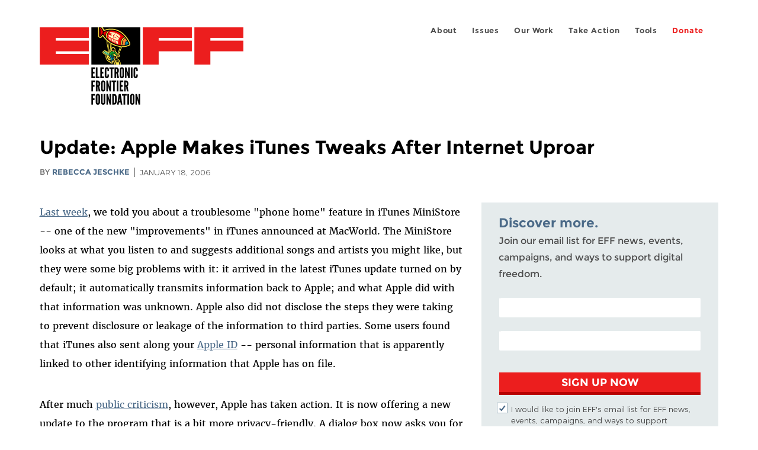

--- FILE ---
content_type: text/html; charset=utf-8
request_url: https://www.eff.org/ko/deeplinks/2006/01/update-apple-makes-itunes-tweaks-after-internet-uproar
body_size: 11632
content:
<!DOCTYPE html>
  <!--[if IEMobile 7]><html class="no-js ie iem7" lang="en" dir="ltr"><![endif]-->
  <!--[if lte IE 6]><html class="no-js ie lt-ie9 lt-ie8 lt-ie7" lang="en" dir="ltr"><![endif]-->
  <!--[if (IE 7)&(!IEMobile)]><html class="no-js ie lt-ie9 lt-ie8" lang="en" dir="ltr"><![endif]-->
  <!--[if IE 8]><html class="no-js ie lt-ie9" lang="en" dir="ltr"><![endif]-->
  <!--[if (gte IE 9)|(gt IEMobile 7)]><html class="no-js ie" lang="en" dir="ltr" prefix="fb: http://ogp.me/ns/fb# og: http://ogp.me/ns#"><![endif]-->
  <!--[if !IE]><!--><html class="no-js" lang="en" dir="ltr" prefix="fb: http://ogp.me/ns/fb# og: http://ogp.me/ns#"><!--<![endif]-->
<head>
  <meta charset="utf-8" />
<meta name="author" content="Rebecca Jeschke" />
<link href="https://www.eff.org/deeplinks/2006/01/update-apple-makes-itunes-tweaks-after-internet-uproar" rel="alternate" hreflang="en" />
<link rel="shortcut icon" href="https://www.eff.org/sites/all/themes/frontier/favicon.ico" type="image/vnd.microsoft.icon" />
<link rel="profile" href="http://www.w3.org/1999/xhtml/vocab" />
<meta name="HandheldFriendly" content="true" />
<meta name="MobileOptimized" content="width" />
<meta http-equiv="cleartype" content="on" />
<link rel="apple-touch-icon-precomposed" href="https://www.eff.org/sites/all/themes/phoenix/apple-touch-icon-precomposed-114x114.png" sizes="114x114" />
<link rel="apple-touch-icon" href="https://www.eff.org/sites/all/themes/phoenix/apple-touch-icon.png" />
<link rel="apple-touch-icon-precomposed" href="https://www.eff.org/sites/all/themes/phoenix/apple-touch-icon-precomposed.png" />
<meta name="description" content="Last week, we told you about a troublesome &quot;phone home&quot; feature in iTunes MiniStore -- one of the new &quot;improvements&quot; in iTunes announced at MacWorld. The MiniStore looks at what you listen to and suggests additional songs and artists you might like, but they were some big problems with it: it..." />
<meta name="viewport" content="width=device-width" />
<link rel="canonical" href="https://www.eff.org/deeplinks/2006/01/update-apple-makes-itunes-tweaks-after-internet-uproar" />
<meta name="generator" content="Drupal 7 (http://drupal.org)" />
<link rel="shortlink" href="https://www.eff.org/node/59409" />
<meta property="og:site_name" content="Electronic Frontier Foundation" />
<meta property="og:type" content="article" />
<meta property="og:title" content="Update: Apple Makes iTunes Tweaks After Internet Uproar" />
<meta property="og:url" content="https://www.eff.org/deeplinks/2006/01/update-apple-makes-itunes-tweaks-after-internet-uproar" />
<meta property="og:description" content="Last week, we told you about a troublesome &quot;phone home&quot; feature in iTunes MiniStore -- one of the new &quot;improvements&quot; in iTunes announced at MacWorld. The MiniStore looks at what you listen to and suggests additional songs and artists you might like, but they were some big problems with it: it..." />
<meta property="og:updated_time" content="2020-11-17T18:14:47-08:00" />
<meta property="og:image" content="https://www.eff.org/files/issues/icon-2019-privacy.png" />
<meta property="og:image:url" content="https://www.eff.org/files/issues/icon-2019-privacy.png" />
<meta property="og:image:secure_url" content="https://www.eff.org/files/issues/icon-2019-privacy.png" />
<meta property="og:image:type" content="image/png" />
<meta property="og:image:width" content="1200" />
<meta name="twitter:card" content="summary_large_image" />
<meta property="og:image:height" content="600" />
<meta name="twitter:site" content="@eff" />
<meta name="twitter:title" content="Update: Apple Makes iTunes Tweaks After Internet Uproar" />
<meta name="twitter:description" content="Last week, we told you about a troublesome &quot;phone home&quot; feature in iTunes MiniStore -- one of the new &quot;improvements&quot; in iTunes announced at MacWorld. The MiniStore looks at what you listen to and" />
<meta name="twitter:image" content="https://www.eff.org/files/issues/icon-2019-privacy.png" />
<meta name="twitter:image:width" content="1200" />
<meta name="twitter:image:height" content="600" />
<meta property="article:publisher" content="https://www.facebook.com/eff" />
<meta property="article:published_time" content="2006-01-18T11:33:44-08:00" />
<meta property="article:modified_time" content="2020-11-17T18:14:47-08:00" />
<meta itemprop="name" content="Update: Apple Makes iTunes Tweaks After Internet Uproar" />
<link rel="publisher" href="https://www.eff.org/" />
<meta itemprop="description" content="Last week, we told you about a troublesome &quot;phone home&quot; feature in iTunes MiniStore -- one of the new &quot;improvements&quot; in iTunes announced at MacWorld. The MiniStore looks at what you listen to and suggests additional songs and artists you might like, but they were some big problems with it: it..." />
<meta itemprop="image" content="https://www.eff.org/files/issues/icon-2019-privacy.png" />
  <title>Update: Apple Makes iTunes Tweaks After Internet Uproar | Electronic Frontier Foundation</title>
  <link type="text/css" rel="stylesheet" href="https://www.eff.org/files/css/css_ys5BgHL2TNyP6_lBf6AQ-QeeC9qTVIuIwGCz7AJJrJA.css" media="all" />
<link type="text/css" rel="stylesheet" href="https://www.eff.org/files/css/css_V3McJKq84FPXUFuViKaKZOcc8gTSkV2_ZXfIfELkuN4.css" media="all" />
<link type="text/css" rel="stylesheet" href="https://www.eff.org/files/css/css_kfXT8fL-c5E_QEO-LhU1d_l-l9go4nrJP9_oScaLr1Y.css" media="all" />
  <script>/**
 * @licstart The following is the entire license notice for the JavaScript
 * code in this page.
 *
 * Copyright (C) 2026  Electronic Frontier Foundation.
 *
 * The JavaScript code in this page is free software: you can redistribute
 * it and/or modify it under the terms of the GNU General Public License
 * (GNU GPL) as published by the Free Software Foundation, either version 3
 * of the License, or (at your option) any later version.  The code is
 * distributed WITHOUT ANY WARRANTY; without even the implied warranty of
 * MERCHANTABILITY or FITNESS FOR A PARTICULAR PURPOSE.  See the GNU GPL
 * for more details.
 *
 * As additional permission under GNU GPL version 3 section 7, you may
 * distribute non-source (e.g., minimized or compacted) forms of that code
 * without the copy of the GNU GPL normally required by section 4, provided
 * you include this license notice and a URL through which recipients can
 * access the Corresponding Source.
 *
 * @licend The above is the entire license notice for the JavaScript code
 * in this page.
 */
</script>
<script src="https://www.eff.org/files/js/js_qd8BaywA4mj4edyGLb52Px4-BwFqScI7dgPymNmaueA.js"></script>
<script src="https://www.eff.org/files/js/js_x2A4oj9_rCj5CWR_dGMHrobZW14ZVI9ruZKCDG7yyfM.js"></script>
<script src="https://www.eff.org/files/js/js_JnnBhcU_450W0hhr3R7PfHUC5xfoYmomQmnxDctMkS0.js"></script>
<script src="https://www.eff.org/files/js/js_g7t6BFiX3T9qjjMlQee69jfHL0muKHZPePq_j6OMDUA.js"></script>
<script src="https://www.eff.org/files/js/js_md9Q2Jg7iRdKo7Pq1Q7w1ueSSXHtr0mwNXdcBC7uaHU.js"></script>
<script>jQuery.extend(Drupal.settings, {"basePath":"\/","pathPrefix":"","setHasJsCookie":0,"lightbox2":{"rtl":"0","file_path":"\/(\\w\\w\/)public:\/","default_image":"\/sites\/all\/modules\/contrib\/lightbox2\/images\/brokenimage.jpg","border_size":10,"font_color":"000","box_color":"fff","top_position":"","overlay_opacity":"0.8","overlay_color":"000","disable_close_click":1,"resize_sequence":0,"resize_speed":10,"fade_in_speed":300,"slide_down_speed":10,"use_alt_layout":1,"disable_resize":0,"disable_zoom":1,"force_show_nav":0,"show_caption":1,"loop_items":1,"node_link_text":"","node_link_target":0,"image_count":"","video_count":"","page_count":"","lite_press_x_close":"press \u003Ca href=\u0022#\u0022 onclick=\u0022hideLightbox(); return FALSE;\u0022\u003E\u003Ckbd\u003Ex\u003C\/kbd\u003E\u003C\/a\u003E to close","download_link_text":"","enable_login":false,"enable_contact":false,"keys_close":"c x 27","keys_previous":"p 37","keys_next":"n 39","keys_zoom":"z","keys_play_pause":"32","display_image_size":"original","image_node_sizes":"()","trigger_lightbox_classes":"","trigger_lightbox_group_classes":"","trigger_slideshow_classes":"","trigger_lightframe_classes":"","trigger_lightframe_group_classes":"","custom_class_handler":0,"custom_trigger_classes":"","disable_for_gallery_lists":true,"disable_for_acidfree_gallery_lists":true,"enable_acidfree_videos":true,"slideshow_interval":5000,"slideshow_automatic_start":true,"slideshow_automatic_exit":true,"show_play_pause":true,"pause_on_next_click":false,"pause_on_previous_click":true,"loop_slides":false,"iframe_width":600,"iframe_height":400,"iframe_border":1,"enable_video":0,"useragent":"Mozilla\/5.0 (Macintosh; Intel Mac OS X 10_15_7) AppleWebKit\/537.36 (KHTML, like Gecko) Chrome\/131.0.0.0 Safari\/537.36; ClaudeBot\/1.0; +claudebot@anthropic.com)"},"responsive_menus":[{"selectors":"#header-sls-menu","container":"body","trigger_txt":"\u003Cspan class=\u0022mean-burger\u0022 \/\u003E\u003Cspan class=\u0022mean-burger\u0022 \/\u003E\u003Cspan class=\u0022mean-burger\u0022 \/\u003E","close_txt":"X","close_size":"18px","position":"right","media_size":"480","show_children":"1","expand_children":"0","expand_txt":"+","contract_txt":"-","remove_attrs":"1","responsive_menus_style":"mean_menu"}],"urlIsAjaxTrusted":{"\/search\/site":true},"piwikNoscript":{"image":"\u003Cimg style=\u0022position: absolute\u0022 src=\u0022https:\/\/anon-stats.eff.org\/js\/?idsite=1\u0026amp;rec=1\u0026amp;url=https%3A\/\/www.eff.org\/deeplinks\/2006\/01\/update-apple-makes-itunes-tweaks-after-internet-uproar\u0026amp;action_name=\u0026amp;urlref=\u0026amp;dimension2=blog\u0026amp;dimension3=59409\u0026amp;cvar=%7B%221%22%3A%5B%22author%22%2C%2277%22%5D%7D\u0022 width=\u00220\u0022 height=\u00220\u0022 alt=\u0022\u0022 \/\u003E"}});</script>
</head>
<body class="html not-front not-logged-in page-node page-node- page-node-59409 node-type-blog long-read-share-links  i18n-en section-deeplinks no-secondary-nav right-sidebar">
  <a href="#main-content" class="element-invisible element-focusable">Skip to main content</a>
    
<div id="mobile-nav" class="navigation">
  <div>
    <div class="panel-pane pane-main-nav-menu">
            <ul class="menu"><li class=""><a href="/about">About</a><ul class="menu"><li class="first leaf"><a href="/about/contact">Contact</a></li>
<li class="leaf"><a href="/press/contact">Press</a></li>
<li class="leaf"><a href="/about/staff" title="Details and contact information for the EFF&#039;s staff">People</a></li>
<li class="leaf"><a href="/about/opportunities">Opportunities</a></li>
<li class="last leaf"><a href="/35" title="">EFF&#039;s 35th Anniversary</a></li>
</ul></li>
<li class=""><a href="/work">Issues</a><ul class="menu"><li class="first leaf"><a href="/issues/free-speech">Free Speech</a></li>
<li class="leaf"><a href="/issues/privacy">Privacy</a></li>
<li class="leaf"><a href="/issues/innovation">Creativity and Innovation</a></li>
<li class="leaf"><a href="/issues/transparency">Transparency</a></li>
<li class="leaf"><a href="/issues/international">International</a></li>
<li class="last leaf"><a href="/issues/security">Security</a></li>
</ul></li>
<li class=""><a href="/updates">Our Work</a><ul class="menu"><li class="first leaf"><a href="/deeplinks">Deeplinks Blog</a></li>
<li class="leaf"><a href="/updates?type=press_release">Press Releases</a></li>
<li class="leaf"><a href="https://www.eff.org/events/list?type=event&amp;type=event" title="">Events</a></li>
<li class="leaf"><a href="/pages/legal-cases" title="">Legal Cases</a></li>
<li class="leaf"><a href="/updates?type=whitepaper">Whitepapers</a></li>
<li class="leaf"><a href="https://www.eff.org/how-to-fix-the-internet-podcast" title="">Podcast</a></li>
<li class="last leaf"><a href="https://www.eff.org/about/annual-reports-and-financials" title="">Annual Reports</a></li>
</ul></li>
<li class=""><a href="https://act.eff.org/">Take Action</a><ul class="menu"><li class="first leaf"><a href="https://act.eff.org/">Action Center</a></li>
<li class="leaf"><a href="https://efa.eff.org" title="">Electronic Frontier Alliance</a></li>
<li class="last leaf"><a href="/about/opportunities/volunteer">Volunteer</a></li>
</ul></li>
<li class=""><a href="/pages/tools">Tools</a><ul class="menu"><li class="first leaf"><a href="https://www.eff.org/pages/privacy-badger" title="">Privacy Badger</a></li>
<li class="leaf"><a href="https://www.eff.org/pages/surveillance-self-defense" title="">Surveillance Self-Defense</a></li>
<li class="leaf"><a href="https://www.eff.org/pages/certbot" title="">Certbot</a></li>
<li class="leaf"><a href="https://www.eff.org/pages/atlas-surveillance" title="">Atlas of Surveillance</a></li>
<li class="leaf"><a href="https://www.eff.org/pages/cover-your-tracks" title="">Cover Your Tracks</a></li>
<li class="leaf"><a href="https://sls.eff.org/" title="">Street Level Surveillance</a></li>
<li class="last leaf"><a href="/pages/apkeep" title="">apkeep</a></li>
</ul></li>
<li class=""><a href="https://supporters.eff.org/donate/join-eff-today" title="Donate to EFF">Donate</a><ul class="menu"><li class="first leaf"><a href="https://supporters.eff.org/donate/join-eff-today">Donate to EFF</a></li>
<li class="leaf"><a href="/givingsociety" title="">Giving Societies</a></li>
<li class="leaf"><a href="https://shop.eff.org">Shop</a></li>
<li class="leaf"><a href="https://www.eff.org/thanks#organizational_members" title="">Sponsorships</a></li>
<li class="leaf"><a href="https://www.eff.org/pages/other-ways-give-and-donor-support" title="">Other Ways to Give</a></li>
<li class="last leaf"><a href="/pages/membership-faq" title="Frequently Asked Questions and other information about EFF Memberships.">Membership FAQ</a></li>
</ul></li>
<li class=""><a href="https://supporters.eff.org/donate/site-m--h" title="Donate to EFF">Donate</a><ul class="menu"><li class="first leaf"><a href="https://supporters.eff.org/donate/site-m--h">Donate to EFF</a></li>
<li class="leaf"><a href="https://shop.eff.org" title="">Shop</a></li>
<li class="last leaf"><a href="https://www.eff.org/pages/other-ways-give-and-donor-support" title="">Other Ways to Give</a></li>
</ul></li>
</ul>    </div>
  </div>
  <hr/>
  <div id="mobile-signup">
    Email updates on news, actions,<br/>
    and events in your area.
  </div>
  <div id="mobile-signup-button">
    <a  href="https://eff.org/signup">Join EFF Lists</a>
  </div>
  <div id="mobile-footer-bottom">
    <div class="panel-pane pane-block pane-menu-menu-footer-bottom">
            <ul class="menu"><li class="first leaf"><a href="/copyright">Copyright (CC BY)</a></li>
<li class="leaf"><a href="/pages/trademark-and-brand-usage-policy" title="Trademark and Brand Usage Policy">Trademark</a></li>
<li class="leaf"><a href="/policy">Privacy Policy</a></li>
<li class="last leaf"><a href="/thanks">Thanks</a></li>
</ul>    </div>
  </div>
</div>

<div id="masthead-mobile-wrapper">
  <div id="masthead-mobile">
    <div class="branding">
      <div class="panel-pane pane-page-site-name">
            <a href="/">Electronic Frontier Foundation</a>    </div>
    </div>

    <div class="hamburger"></div>

    <div class="donate">
      <a href="https://supporters.eff.org/donate/site-m--m">Donate</a>
    </div>
  </div>
</div>

<div id="site_banner">
  </div>

<header id="header">
  <div id="page">
    <div id="masthead-wrapper">
      <div id="masthead">
        <div class="branding">
          <div class="panel-pane pane-page-site-name">
            <a href="/">Electronic Frontier Foundation</a>    </div>
        </div>
        <div id="main-menu-nav" class="navigation">
          <div>
            <div class="panel-pane pane-main-nav-menu">
            <ul class="menu"><li class=""><a href="/about">About</a><ul class="menu"><li class="first leaf"><a href="/about/contact">Contact</a></li>
<li class="leaf"><a href="/press/contact">Press</a></li>
<li class="leaf"><a href="/about/staff" title="Details and contact information for the EFF&#039;s staff">People</a></li>
<li class="leaf"><a href="/about/opportunities">Opportunities</a></li>
<li class="last leaf"><a href="/35" title="">EFF&#039;s 35th Anniversary</a></li>
</ul></li>
<li class=""><a href="/work">Issues</a><ul class="menu"><li class="first leaf"><a href="/issues/free-speech">Free Speech</a></li>
<li class="leaf"><a href="/issues/privacy">Privacy</a></li>
<li class="leaf"><a href="/issues/innovation">Creativity and Innovation</a></li>
<li class="leaf"><a href="/issues/transparency">Transparency</a></li>
<li class="leaf"><a href="/issues/international">International</a></li>
<li class="last leaf"><a href="/issues/security">Security</a></li>
</ul></li>
<li class=""><a href="/updates">Our Work</a><ul class="menu"><li class="first leaf"><a href="/deeplinks">Deeplinks Blog</a></li>
<li class="leaf"><a href="/updates?type=press_release">Press Releases</a></li>
<li class="leaf"><a href="https://www.eff.org/events/list?type=event&amp;type=event" title="">Events</a></li>
<li class="leaf"><a href="/pages/legal-cases" title="">Legal Cases</a></li>
<li class="leaf"><a href="/updates?type=whitepaper">Whitepapers</a></li>
<li class="leaf"><a href="https://www.eff.org/how-to-fix-the-internet-podcast" title="">Podcast</a></li>
<li class="last leaf"><a href="https://www.eff.org/about/annual-reports-and-financials" title="">Annual Reports</a></li>
</ul></li>
<li class=""><a href="https://act.eff.org/">Take Action</a><ul class="menu"><li class="first leaf"><a href="https://act.eff.org/">Action Center</a></li>
<li class="leaf"><a href="https://efa.eff.org" title="">Electronic Frontier Alliance</a></li>
<li class="last leaf"><a href="/about/opportunities/volunteer">Volunteer</a></li>
</ul></li>
<li class=""><a href="/pages/tools">Tools</a><ul class="menu"><li class="first leaf"><a href="https://www.eff.org/pages/privacy-badger" title="">Privacy Badger</a></li>
<li class="leaf"><a href="https://www.eff.org/pages/surveillance-self-defense" title="">Surveillance Self-Defense</a></li>
<li class="leaf"><a href="https://www.eff.org/pages/certbot" title="">Certbot</a></li>
<li class="leaf"><a href="https://www.eff.org/pages/atlas-surveillance" title="">Atlas of Surveillance</a></li>
<li class="leaf"><a href="https://www.eff.org/pages/cover-your-tracks" title="">Cover Your Tracks</a></li>
<li class="leaf"><a href="https://sls.eff.org/" title="">Street Level Surveillance</a></li>
<li class="last leaf"><a href="/pages/apkeep" title="">apkeep</a></li>
</ul></li>
<li class=""><a href="https://supporters.eff.org/donate/join-eff-today" title="Donate to EFF">Donate</a><ul class="menu"><li class="first leaf"><a href="https://supporters.eff.org/donate/join-eff-today">Donate to EFF</a></li>
<li class="leaf"><a href="/givingsociety" title="">Giving Societies</a></li>
<li class="leaf"><a href="https://shop.eff.org">Shop</a></li>
<li class="leaf"><a href="https://www.eff.org/thanks#organizational_members" title="">Sponsorships</a></li>
<li class="leaf"><a href="https://www.eff.org/pages/other-ways-give-and-donor-support" title="">Other Ways to Give</a></li>
<li class="last leaf"><a href="/pages/membership-faq" title="Frequently Asked Questions and other information about EFF Memberships.">Membership FAQ</a></li>
</ul></li>
<li class=""><a href="https://supporters.eff.org/donate/site-m--h" title="Donate to EFF">Donate</a><ul class="menu"><li class="first leaf"><a href="https://supporters.eff.org/donate/site-m--h">Donate to EFF</a></li>
<li class="leaf"><a href="https://shop.eff.org" title="">Shop</a></li>
<li class="last leaf"><a href="https://www.eff.org/pages/other-ways-give-and-donor-support" title="">Other Ways to Give</a></li>
</ul></li>
</ul>    </div>
          </div>
          <div id="search-box">
                      </div>
        </div>
      </div>
    </div>
  </div>
</header>

<noscript>
  <div class="primary-nav-nojs">
  </div>
</noscript>

<!-- See if there's anything above the banner -->
  <div class="above-banner">
    <div class="panel-pane pane-page-title">
            <h1> Update: Apple Makes iTunes Tweaks After Internet Uproar</h1>
    </div>
<div class="panel-pane pane-eff-content-type">
            DEEPLINKS BLOG    </div>
<div class="panel-pane pane-eff-author">
            <div class="byline">By <a href="/about/staff/rebecca-jeschke">Rebecca Jeschke</a></div><div class="date">January 18, 2006</div>    </div>
  </div>

<!-- See if there's anything in the banner -->
  <div class="banner-wrapper">
    <div class="panel-pane pane-banner">
            <div></div>    </div>
  </div>

  <div id="main-content">
    <div id="breadcrumb">
          </div>

          <div class="main-column">
            <div class="panel-pane pane-page-title">
            <h1> Update: Apple Makes iTunes Tweaks After Internet Uproar</h1>
    </div>
<div class="panel-pane pane-page-content">
            
<div class="long-read">
    <div class="onecol column content-wrapper">
      <div class="panel-pane pane-eff-share-blog mobile">
            <div class="share-links">
  <strong>Share It</strong>
  
  <a class="share-mastodon" href="https://mastodonshare.com/?text&url=https://www.eff.org/deeplinks/2006/01/update-apple-makes-itunes-tweaks-after-internet-uproar" target="_blank" ><span class="element-invisible">Share on Mastodon</span><i></i></a>
  <a class="share-twitter" href="https://twitter.com/intent/tweet?text=%20Update%3A%20Apple%20Makes%20iTunes%20Tweaks%20After%20Internet%20Uproar&amp;url=https%3A//www.eff.org/deeplinks/2006/01/update-apple-makes-itunes-tweaks-after-internet-uproar&amp;via=eff&amp;related=eff" target="_blank" title="Share on Twitter"><span class="element-invisible">Share on Twitter</span><i></i></a>
  <a class="share-facebook" href="https://www.facebook.com/share.php?u=https%3A//www.eff.org/deeplinks/2006/01/update-apple-makes-itunes-tweaks-after-internet-uproar&amp;title=%20Update%3A%20Apple%20Makes%20iTunes%20Tweaks%20After%20Internet%20Uproar" target="_blank" title="Share on Facebook"><span class="element-invisible">Share on Facebook</span><i></i></a>
  <a class="share-clipboard disabled" href="https://www.eff.org/deeplinks/2006/01/update-apple-makes-itunes-tweaks-after-internet-uproar" title="Copy to clipboard"><span class="element-invisible">Copy link</span><i></i></a>
  <div style="clear: both"></div>
</div>    </div>
    </div>

    <div class="onecol column content-banner">
          </div>

    <div class="onecol column content-wrapper">
      <div class="column main-content">
        <div class="panel-pane pane-entity-view pane-node">
            <article role="article" class="node node--blog node--promoted node--full node--blog--full">
  
  
  <div class="node__content">
    <div class="eff-translation-links"></div><div class="field field--name-body field--type-text-with-summary field--label-hidden"><div class="field__items"><div class="field__item even"><p><a href="http://www.eff.org/deeplinks/archives/004318.php">Last week</a>, we told you about a troublesome "phone home" feature in iTunes MiniStore -- one of the new "improvements" in iTunes announced at MacWorld. The MiniStore looks at what you listen to and suggests additional songs and artists you might like, but they were some big problems with it: it arrived in the latest iTunes update turned on by default; it automatically transmits information back to Apple; and what Apple did with that information was unknown. Apple also did not disclose the steps they were taking to prevent disclosure or leakage of the information to third parties. Some users found that iTunes also sent along your <a href="http://www.boingboing.net/2006/01/11/steve_jobs_apple_dis.html ">Apple ID</a> -- personal information that is apparently linked to other identifying information that Apple has on file.</p>
<p>After much <a href="http://www.macworld.com/weblogs/editors/2006/01/ministore/index.php">public criticism</a>, however, Apple has taken action. It is now offering a new update to the program that is a bit more privacy-friendly. A dialog box now asks you for your permission to activate the feature, and says that Apple does not keep any information related to your music library. This is certainly a step in the right direction -- it solves the default and some of the disclosure problems -- but Apple can and should do more. For example, why do they need that Apple ID, anyway? And if they aren't keeping the information, then what are they doing with it? The key to good communication and consumer protection is honesty and transparency; while Apple may have fixed some of its immediate problems, it still hasn't met its customers eye-to-eye on its data collection practices. Until then, every new "update" from Apple poses the same potential for privacy invasion.</p>

</div></div></div>  </div>

          </article>
    </div>
<div class="panel-pane pane-entity-field pane-node-field-issue">
          <h2 class="pane-title">Related Issues</h2>
        <div class="field field--name-field-issue field--type-taxonomy-term-reference field--label-hidden"><div class="field__items"><div class="field__item even"><a href="/issues/privacy">Privacy</a></div><div class="field__item odd"><a href="/issues/big-tech">Big Tech</a></div></div></div>    </div>
<div class="panel-pane pane-eff-share-blog mobile">
            <div class="share-links">
  <strong>Share It</strong>
  
  <a class="share-mastodon" href="https://mastodonshare.com/?text&url=https://www.eff.org/deeplinks/2006/01/update-apple-makes-itunes-tweaks-after-internet-uproar" target="_blank" ><span class="element-invisible">Share on Mastodon</span><i></i></a>
  <a class="share-twitter" href="https://twitter.com/intent/tweet?text=%20Update%3A%20Apple%20Makes%20iTunes%20Tweaks%20After%20Internet%20Uproar&amp;url=https%3A//www.eff.org/deeplinks/2006/01/update-apple-makes-itunes-tweaks-after-internet-uproar&amp;via=eff&amp;related=eff" target="_blank" title="Share on Twitter"><span class="element-invisible">Share on Twitter</span><i></i></a>
  <a class="share-facebook" href="https://www.facebook.com/share.php?u=https%3A//www.eff.org/deeplinks/2006/01/update-apple-makes-itunes-tweaks-after-internet-uproar&amp;title=%20Update%3A%20Apple%20Makes%20iTunes%20Tweaks%20After%20Internet%20Uproar" target="_blank" title="Share on Facebook"><span class="element-invisible">Share on Facebook</span><i></i></a>
  <a class="share-clipboard disabled" href="https://www.eff.org/deeplinks/2006/01/update-apple-makes-itunes-tweaks-after-internet-uproar" title="Copy to clipboard"><span class="element-invisible">Copy link</span><i></i></a>
  <div style="clear: both"></div>
</div>    </div>
<div class="panel-pane pane-custom pane-1">
            <div data-form-id="6e937ff0-816d-f011-bec2-00224804004a" data-form-api-url="https://public-usa.mkt.dynamics.com/api/v1.0/orgs/94400758-7964-ef11-a66d-6045bd003934/landingpageforms" data-cached-form-url="https://assets-usa.mkt.dynamics.com/94400758-7964-ef11-a66d-6045bd003934/digitalassets/forms/6e937ff0-816d-f011-bec2-00224804004a"></div>
        <script src="https://cxppusa1formui01cdnsa01-endpoint.azureedge.net/usa/FormLoader/FormLoader.bundle.js"></script>

    </div>
<div class="panel-pane pane-views-panes pane-blog-related-content-panel-pane-1">
          <h2 class="pane-title">Related Updates</h2>
        <div class="view view-blog-related-content view-id-blog_related_content view-display-id-panel_pane_1 teaser-feed view-dom-id-79250b37ff27b7e1eb8e0597ed06dcfe">
        
  
  
      <div class="view-content">
        <div class="views-row views-row-1 views-row-odd views-row-first">
    <article role="article" class="node node--blog node--promoted node-teaser node--teaser node--blog--teaser">
      <header>
      <div class="field field--name-field-banner-graphic field--type-image field--label-hidden"><div class="field__items"><div class="field__item even"><div class="teaser-thumbnail"><a href="/deeplinks/2026/01/report-ice-using-palantir-tool-feeds-medicaid-data"><img src="https://www.eff.org/files/styles/teaser/public/banner_library/surveillance-og-2.png?itok=_V3iL90-" width="500" height="250" alt="A cityscape with surveillance" /></a></div></div></div></div><div class="node-content-type-byline blog"><a href="/updates?type=blog">Deeplinks Blog</a>
<span class="node-author"> by <a href="/about/staff/josh-richman-0">Josh Richman</a></span>
<span class="node-date"> | January 15, 2026</span>
</div>              <h3 class="node__title"><a href="/deeplinks/2026/01/report-ice-using-palantir-tool-feeds-medicaid-data" rel="bookmark">Report: ICE Using Palantir Tool That Feeds On Medicaid Data </a></h3>
            
    </header>
  
  
  <div class="node__content">
    <div class="eff-translation-links"></div><div class="field field--name-body field--type-text-with-summary field--label-hidden"><div class="field__items"><div class="field__item even">ICE is using a Palantir tool that uses Medicaid and other government data to stalk people for arrest. This is exactly the kind of data privacy abuse that EFF has been warning about.</div></div></div>  </div>

          </article>
  </div>
  <div class="views-row views-row-2 views-row-even">
    <article role="article" class="node node--blog node--promoted node-teaser node--teaser node--blog--teaser">
      <header>
      <div class="field field--name-field-banner-graphic field--type-image field--label-hidden"><div class="field__items"><div class="field__item even"><div class="teaser-thumbnail"><a href="/deeplinks/2025/12/effs-investigations-expose-flock-safetys-surveillance-abuses-2025-review"><img src="https://www.eff.org/files/styles/teaser/public/banner_library/yearinreview_1200x600px_banner_2025.jpg?itok=1K-kqXYa" width="500" height="250" alt="Bullhorn with &quot;2025 Year in Review&quot; coming out of it in bold letters" /></a></div></div></div></div><div class="node-content-type-byline blog"><a href="/updates?type=blog">Deeplinks Blog</a>
<span class="node-author"> by <a href="/about/staff/sarah-hamid">Sarah Hamid</a></span>
<span class="node-date"> | December 30, 2025</span>
</div>              <h3 class="node__title"><a href="/deeplinks/2025/12/effs-investigations-expose-flock-safetys-surveillance-abuses-2025-review" rel="bookmark">EFF&#039;s Investigations Expose Flock Safety&#039;s Surveillance Abuses: 2025 in Review</a></h3>
            
    </header>
  
  
  <div class="node__content">
    <div class="eff-translation-links"></div><div class="field field--name-body field--type-text-with-summary field--label-hidden"><div class="field__items"><div class="field__item even"><p>Throughout 2025, EFF conducted groundbreaking investigations into Flock Safety's <a href="https://sls.eff.org/technologies/automated-license-plate-readers-alprs">automated license plate reader (ALPR) network</a>, revealing a system designed to enable mass surveillance and susceptible to grave abuses. Our research sparked state and federal investigations, drove landmark litigation, and exposed dangerous expansion into always-listening voice detection technology. We documented...</p></div></div></div>  </div>

          </article>
  </div>
  <div class="views-row views-row-3 views-row-odd">
    <article role="article" class="node node--blog node--promoted node-teaser node--teaser node--blog--teaser">
      <header>
      <div class="field field--name-field-banner-graphic field--type-image field--label-hidden"><div class="field__items"><div class="field__item even"><div class="teaser-thumbnail"><a href="/deeplinks/2025/12/effector-audio-speaks-our-rights-2025-year-review"><img src="https://www.eff.org/files/styles/teaser/public/banner_library/yearinreview_1200x600px_banner_2025.jpg?itok=1K-kqXYa" width="500" height="250" alt="Bullhorn with &quot;2025 Year in Review&quot; coming out of it in bold letters" /></a></div></div></div></div><div class="node-content-type-byline blog"><a href="/updates?type=blog">Deeplinks Blog</a>
<span class="node-author"> by <a href="/about/staff/hudson-hongo">Hudson Hongo</a></span>
<span class="node-date"> | December 28, 2025</span>
</div>              <h3 class="node__title"><a href="/deeplinks/2025/12/effector-audio-speaks-our-rights-2025-year-review" rel="bookmark">EFFector Audio Speaks Up for Our Rights: 2025 Year in Review</a></h3>
            
    </header>
  
  
  <div class="node__content">
    <div class="eff-translation-links"></div><div class="field field--name-body field--type-text-with-summary field--label-hidden"><div class="field__items"><div class="field__item even">EFFector's audio companion features exclusive interviews where EFF's lawyers, activists, and technologists dig deeper into the biggest stories in privacy, free speech, and innovation. Here are some of the best interviews from EFFector Audio in 2025.</div></div></div>  </div>

          </article>
  </div>
  <div class="views-row views-row-4 views-row-even">
    <article role="article" class="node node--blog node--promoted node-teaser node--teaser node--blog--teaser">
      <header>
      <div class="field field--name-field-banner-graphic field--type-image field--label-hidden"><div class="field__items"><div class="field__item even"><div class="teaser-thumbnail"><a href="/deeplinks/2025/12/procurement-power-when-cities-realized-they-can-just-say-no-2025-review"><img src="https://www.eff.org/files/styles/teaser/public/banner_library/yearinreview_1200x600px_banner_2025.jpg?itok=1K-kqXYa" width="500" height="250" alt="Bullhorn with &quot;2025 Year in Review&quot; coming out of it in bold letters" /></a></div></div></div></div><div class="node-content-type-byline blog"><a href="/updates?type=blog">Deeplinks Blog</a>
<span class="node-author"> by <a href="/about/staff/sarah-hamid">Sarah Hamid</a></span>
<span class="node-date"> | December 28, 2025</span>
</div>              <h3 class="node__title"><a href="/deeplinks/2025/12/procurement-power-when-cities-realized-they-can-just-say-no-2025-review" rel="bookmark">Procurement Power—When Cities Realized They Can Just Say No: 2025 in Review</a></h3>
            
    </header>
  
  
  <div class="node__content">
    <div class="eff-translation-links"></div><div class="field field--name-body field--type-text-with-summary field--label-hidden"><div class="field__items"><div class="field__item even"><p>In 2025, elected officials across the country began treating surveillance technology purchases differently: not as inevitable administrative procurements handled by police departments, but as political decisions subject to council oversight and constituent pressure. This shift proved to be the most effective anti-surveillance strategy of the year.Since February, at least 23...</p></div></div></div>  </div>

          </article>
  </div>
  <div class="views-row views-row-5 views-row-odd">
    <article role="article" class="node node--blog node--promoted node-teaser node--teaser node--blog--teaser">
      <header>
      <div class="field field--name-field-banner-graphic field--type-image field--label-hidden"><div class="field__items"><div class="field__item even"><div class="teaser-thumbnail"><a href="/deeplinks/2025/12/local-communities-are-winning-against-alpr-surveillance-heres-how-2025-review"><img src="https://www.eff.org/files/styles/teaser/public/banner_library/yearinreview_1200x600px_banner_2025.jpg?itok=1K-kqXYa" width="500" height="250" alt="Bullhorn with &quot;2025 Year in Review&quot; coming out of it in bold letters" /></a></div></div></div></div><div class="node-content-type-byline blog"><a href="/updates?type=blog">Deeplinks Blog</a>
<span class="node-author"> by <a href="/about/staff/sarah-hamid">Sarah Hamid</a></span>
<span class="node-date"> | December 27, 2025</span>
</div>              <h3 class="node__title"><a href="/deeplinks/2025/12/local-communities-are-winning-against-alpr-surveillance-heres-how-2025-review" rel="bookmark">Local Communities Are Winning Against ALPR Surveillance—Here’s How: 2025 in Review</a></h3>
            
    </header>
  
  
  <div class="node__content">
    <div class="eff-translation-links"></div><div class="field field--name-body field--type-text-with-summary field--label-hidden"><div class="field__items"><div class="field__item even"><p>Across ideologically diverse communities, 2025 campaigns against automated license plate reader (ALPR) surveillance kept winning. From <a href="https://www.eff.org/deeplinks/2025/06/victory-austin-organizers-cancel-citys-flock-alpr-contract">Austin, Texas</a> to <a href="https://www.boston.com/news/local-news/2025/12/11/cambridge-ends-contract-for-license-plate-cameras-after-breach-of-trust/">Cambridge, Massachusetts</a> to <a href="https://www.opb.org/article/2025/12/06/eugene-springfield-end-flock-cameras/">Eugene, Oregon</a>, successful campaigns combined three practical elements: a motivated political champion on city council, organized grassroots pressure from affected communities, and technical assistance at...</p></div></div></div>  </div>

          </article>
  </div>
  <div class="views-row views-row-6 views-row-even">
    <article role="article" class="node node--blog node--promoted node--sticky node-teaser node--teaser node--blog--teaser">
      <header>
      <div class="field field--name-field-banner-graphic field--type-image field--label-hidden"><div class="field__items"><div class="field__item even"><div class="teaser-thumbnail"><a href="/deeplinks/2025/12/states-take-tough-tech-policy-battles-2025-review"><img src="https://www.eff.org/files/styles/teaser/public/banner_library/yearinreview_1200x600px_banner_2025.jpg?itok=1K-kqXYa" width="500" height="250" alt="Bullhorn with &quot;2025 Year in Review&quot; coming out of it in bold letters" /></a></div></div></div></div><div class="node-content-type-byline blog"><a href="/updates?type=blog">Deeplinks Blog</a>
<span class="node-author"> by <a href="/about/staff/hayley-tsukayama">Hayley Tsukayama</a>, <a href="/about/staff/rindala-alajaji">Rindala Alajaji</a></span>
<span class="node-date"> | December 26, 2025</span>
</div>              <h3 class="node__title"><a href="/deeplinks/2025/12/states-take-tough-tech-policy-battles-2025-review" rel="bookmark">States Take On Tough Tech Policy Battles: 2025 in Review</a></h3>
            
    </header>
  
  
  <div class="node__content">
    <div class="eff-translation-links"></div><div class="field field--name-body field--type-text-with-summary field--label-hidden"><div class="field__items"><div class="field__item even"><p>State legislatures—from <a href="https://www.eff.org/deeplinks/2025/06/right-repair-law-washington-state">Olympia, WA</a>, to <a href="https://www.eff.org/deeplinks/2025/03/hawaii-takes-stand-privacy-hcr-144hr-138-calls-investigation-crisis-pregnancy">Honolulu, HI</a>, to <a href="https://www.eff.org/deeplinks/2025/04/floridas-anti-encryption-bill-wrecking-ball-privacy-theres-still-time-stop-it">Tallahassee, FL</a>, and everywhere in between—kept EFF’s state legislative team busy throughout 2025.We saw some great wins and steps forward this year. Washington became the <a href="https://www.eff.org/deeplinks/2025/06/right-repair-law-washington-state">eighth state</a> to enshrine the right to repair. Several states <a href="https://www.eff.org/deeplinks/2025/04/privacy-map-how-states-are-fighting-location-surveillance">stepped up</a>...</p></div></div></div>  </div>

          </article>
  </div>
  <div class="views-row views-row-7 views-row-odd">
    <article role="article" class="node node--blog node--promoted node-teaser node--teaser node--blog--teaser">
      <header>
      <div class="field field--name-field-banner-graphic field--type-image field--label-hidden"><div class="field__items"><div class="field__item even"><div class="teaser-thumbnail"><a href="/deeplinks/2025/12/age-verification-threats-across-globe-2025-review"><img src="https://www.eff.org/files/styles/teaser/public/banner_library/yearinreview_1200x600px_banner_2025.jpg?itok=1K-kqXYa" width="500" height="250" alt="Bullhorn with &quot;2025 Year in Review&quot; coming out of it in bold letters" /></a></div></div></div></div><div class="node-content-type-byline blog"><a href="/updates?type=blog">Deeplinks Blog</a>
<span class="node-author"> by <a href="/about/staff/paige-collings">Paige Collings</a>, <a href="/about/staff/alexis-hancock">Alexis Hancock</a>, <a href="/about/staff/christoph-schmon">Christoph Schmon</a></span>
<span class="node-date"> | December 25, 2025</span>
</div>              <h3 class="node__title"><a href="/deeplinks/2025/12/age-verification-threats-across-globe-2025-review" rel="bookmark">Age Verification Threats Across the Globe: 2025 in Review</a></h3>
            
    </header>
  
  
  <div class="node__content">
    <div class="eff-translation-links"></div><div class="field field--name-body field--type-text-with-summary field--label-hidden"><div class="field__items"><div class="field__item even">Age verification mandates won't magically keep young people safer online, but that has not stopped governments around the world spending 2025 implementing or attempting to introduce legislation requiring all online users to verify their ages before accessing the digital space.</div></div></div>  </div>

          </article>
  </div>
  <div class="views-row views-row-8 views-row-even">
    <article role="article" class="node node--blog node--promoted node-teaser node--teaser node--blog--teaser">
      <header>
      <div class="field field--name-field-banner-graphic field--type-image field--label-hidden"><div class="field__items"><div class="field__item even"><div class="teaser-thumbnail"><a href="/deeplinks/2025/12/ai-police-reports-year-review"><img src="https://www.eff.org/files/styles/teaser/public/banner_library/yearinreview_1200x600px_banner_2025.jpg?itok=1K-kqXYa" width="500" height="250" alt="Bullhorn with &quot;2025 Year in Review&quot; coming out of it in bold letters" /></a></div></div></div></div><div class="node-content-type-byline blog"><a href="/updates?type=blog">Deeplinks Blog</a>
<span class="node-author"> by <a href="/about/staff/dr-matthew-guariglia-0">Matthew Guariglia</a></span>
<span class="node-date"> | December 23, 2025</span>
</div>              <h3 class="node__title"><a href="/deeplinks/2025/12/ai-police-reports-year-review" rel="bookmark">AI Police Reports: Year In Review </a></h3>
            
    </header>
  
  
  <div class="node__content">
    <div class="eff-translation-links"></div><div class="field field--name-body field--type-text-with-summary field--label-hidden"><div class="field__items"><div class="field__item even"><p>In 2024, EFF wrote our initial blog about <a href="https://www.eff.org/deeplinks/2024/05/what-can-go-wrong-when-police-use-ai-write-reports">what could go wrong when police let AI write police reports</a>. Since then, the technology has proliferated at a disturbing rate. Why? The most popular generative AI tool for writing police reports is Axon’s Draft One, and Axon also happens to...</p></div></div></div>  </div>

          </article>
  </div>
  <div class="views-row views-row-9 views-row-odd">
    <article role="article" class="node node--blog node--promoted node-teaser node--teaser node--blog--teaser">
      <header>
      <div class="field field--name-field-banner-graphic field--type-image field--label-hidden"><div class="field__items"><div class="field__item even"><div class="teaser-thumbnail"><a href="/deeplinks/2025/12/breachies-2025-worst-weirdest-most-impactful-data-breaches-year"><img src="https://www.eff.org/files/styles/teaser/public/banner_library/2026_breachies-banner.png?itok=KxO3mIt9" width="500" height="250" alt="Pixel text &quot;The Breachies&quot; on a teal background, with a pool of light color leaking from the letters" /></a></div></div></div></div><div class="node-content-type-byline blog"><a href="/updates?type=blog">Deeplinks Blog</a>
<span class="node-author"> by <a href="/about/staff/thorin-klosowski-0">Thorin Klosowski</a>, <a href="/about/staff/william-budington">Bill Budington</a>, <a href="/about/staff/rindala-alajaji">Rindala Alajaji</a>, <a href="/about/staff/christian-romero-0">Christian Romero</a>, <a href="/about/staff/lena-cohen">Lena Cohen</a>, <a href="/about/staff/hayley-tsukayama">Hayley Tsukayama</a>, <a href="/about/staff/cooper-quintin">Cooper Quintin</a></span>
<span class="node-date"> | December 17, 2025</span>
</div>              <h3 class="node__title"><a href="/deeplinks/2025/12/breachies-2025-worst-weirdest-most-impactful-data-breaches-year" rel="bookmark">The Breachies 2025: The Worst, Weirdest, Most Impactful Data Breaches of the Year</a></h3>
            
    </header>
  
  
  <div class="node__content">
    <div class="eff-translation-links"></div><div class="field field--name-body field--type-text-with-summary field--label-hidden"><div class="field__items"><div class="field__item even">Another year has come and gone, and with it, thousands of data breaches that affect millions of people. The question these days is less, Is my information in a data breach this year? and more How many data breaches had my information in them this year?</div></div></div>  </div>

          </article>
  </div>
  <div class="views-row views-row-10 views-row-even views-row-last">
    <article role="article" class="node node--blog node--promoted node-teaser node--teaser node--blog--teaser">
      <header>
      <div class="field field--name-field-banner-graphic field--type-image field--label-hidden"><div class="field__items"><div class="field__item even"><div class="teaser-thumbnail" style="background: blue green"><a href="/deeplinks/2025/12/eff-open-rights-group-big-brother-watch-and-index-censorship-call-uk-government"><img src="https://www.eff.org/files/styles/teaser/public/banner_library/age_verification-cell_phone-access_denied.png?itok=WSCnR5iv" width="500" height="250" alt="A blue hand holding a cellphone showing a verification screen and ACCESS DENIED in the background" title="age verification-access denied-cell phone" /></a></div></div></div></div><div class="node-content-type-byline blog"><a href="/updates?type=blog">Deeplinks Blog</a>
<span class="node-author"> by <a href="/about/staff/paige-collings">Paige Collings</a></span>
<span class="node-date"> | December 15, 2025</span>
</div>              <h3 class="node__title"><a href="/deeplinks/2025/12/eff-open-rights-group-big-brother-watch-and-index-censorship-call-uk-government" rel="bookmark">EFF, Open Rights Group, Big Brother Watch, and Index on Censorship Call on UK Government to Reform or Repeal Online Safety Act</a></h3>
            
    </header>
  
  
  <div class="node__content">
    <div class="eff-translation-links"></div><div class="field field--name-body field--type-text-with-summary field--label-hidden"><div class="field__items"><div class="field__item even">Ahead of today's Parliamentary petition debate on the Online Safety Act, EFF joined Open Rights Group, Big Brother Watch, and Index on Censorship in sending a briefing to UK politicians urging them to listen to their constituents and repeal the legislation.</div></div></div>  </div>

          </article>
  </div>
    </div>
  
  
  
  
  
  
</div>    </div>
      </div>

      <div class="column side-content">
        <div class="panel-pane pane-custom pane-2">
            <div data-form-id="fd676802-8178-f011-b4cb-000d3a373dfb" data-form-api-url="https://public-usa.mkt.dynamics.com/api/v1.0/orgs/94400758-7964-ef11-a66d-6045bd003934/landingpageforms" data-cached-form-url="https://assets-usa.mkt.dynamics.com/94400758-7964-ef11-a66d-6045bd003934/digitalassets/forms/fd676802-8178-f011-b4cb-000d3a373dfb"></div>
        <script src="https://cxppusa1formui01cdnsa01-endpoint.azureedge.net/usa/FormLoader/FormLoader.bundle.js"></script>

    </div>
<div class="panel-pane pane-eff-share-student-privacy">
            <div class="pane-eff-share-blog mobile"><div class="share-links"><a class="share-mastodon" href="https://mastodonshare.com/?text&text=%20Update%3A%20Apple%20Makes%20iTunes%20Tweaks%20After%20Internet%20Uproar%20%26url%3D&url=https%3A//www.eff.org/deeplinks/2006/01/update-apple-makes-itunes-tweaks-after-internet-uproar" target="_blank"><span class="element-invisible">Share on Mastodon</span><i></i></a><a class="share-twitter" href="https://twitter.com/intent/tweet?text=%20Update%3A%20Apple%20Makes%20iTunes%20Tweaks%20After%20Internet%20Uproar%20https%3A//www.eff.org/deeplinks/2006/01/update-apple-makes-itunes-tweaks-after-internet-uproar%20via%20%40EFF&related=eff" target="_blank"><span class="element-invisible">Share on X</span><i></i></a><a class="share-facebook" href="https://www.facebook.com/share.php?u=https%3A//www.eff.org/deeplinks/2006/01/update-apple-makes-itunes-tweaks-after-internet-uproar&title=%20Update%3A%20Apple%20Makes%20iTunes%20Tweaks%20After%20Internet%20Uproar" target="_blank"><span class="element-invisible">Share on Facebook</span><i></i></a></div></div>    </div>
<div class="panel-pane pane-sidebar-content">
            <div class="pane-node-field-issue"><h2>Related Issues</h2><div class="field__item"><a href="/issues/privacy">Privacy</a></div><div class="field__item"><a href="/issues/big-tech">Big Tech</a></div></div>    </div>
      </div>
    </div>

    <div class="onecol column content-footer">
          </div>

</div>
    </div>
      </div>

      <div class="clear-block"></div>

    </div>
    
    <p class="faq-toc"><a href="#main-content">Back to top</a></p>

  </div>


  <div id="footer">
    <div class="panel-pane pane-footer-logo">
            <a href="https://www.eff.org"><img src="https://www.eff.org/sites/all/modules/custom/eff_library/images/eff-logo-1color-blue.svg" alt="EFF Home" /></a>    </div>
<div class="panel-pane pane-menu-tree pane-menu-footer-social-links">
          <h2 class="pane-title">Follow EFF:</h2>
        <div class="menu-block-wrapper menu-block-ctools-menu-footer-social-links-1 menu-name-menu-footer-social-links parent-mlid-0 menu-level-1">
  <ul class="menu"><li class="first leaf menu-mlid-16459"><a href="https://mastodon.social/@eff" title="" rel="me">mastodon</a></li>
<li class="leaf menu-mlid-13409"><a href="https://www.facebook.com/eff" title="EFF on facebook">facebook</a></li>
<li class="leaf menu-mlid-13410"><a href="https://www.instagram.com/efforg/" title="EFF on Instagram">instagram</a></li>
<li class="leaf menu-mlid-13408"><a href="https://twitter.com/eff" title="EFF on X">x</a></li>
<li class="leaf menu-mlid-16603"><a href="https://bsky.app/profile/eff.org" title="">Blue Sky</a></li>
<li class="leaf menu-mlid-13411"><a href="https://www.youtube.com/efforg" title="EFF on YouTube">youtube</a></li>
<li class="leaf menu-mlid-13412"><a href="https://www.flickr.com/photos/electronicfrontierfoundation">flicker</a></li>
<li class="leaf menu-mlid-16445"><a href="https://www.linkedin.com/company/EFF" title="">linkedin</a></li>
<li class="leaf menu-mlid-16460"><a href="https://www.tiktok.com/@efforg" title="">tiktok</a></li>
<li class="last leaf menu-mlid-16475"><a href="https://www.threads.net/@efforg" title="">threads</a></li>
</ul></div>
    </div>
<div class="panel-pane pane-custom pane-3">
            <p>Check out our 4-star rating on <a href="https://www.charitynavigator.org/ein/043091431" target="_blank" rel="noopener noreferrer">Charity Navigator</a>.</p>

    </div>
<div class="panel-pane pane-block pane-menu-menu-contact-footer-menu">
          <h2 class="pane-title">Contact</h2>
        <ul class="menu"><li class="first leaf"><a href="/about/contact">General</a></li>
<li class="leaf"><a href="/pages/legal-assistance">Legal</a></li>
<li class="leaf"><a href="/security">Security</a></li>
<li class="leaf"><a href="/about/contact">Membership</a></li>
<li class="last leaf"><a href="/press/contact">Press</a></li>
</ul>    </div>
<div class="panel-pane pane-block pane-menu-menu-about-footer-menu">
          <h2 class="pane-title">About</h2>
        <ul class="menu"><li class="first leaf"><a href="/event" title="">Calendar</a></li>
<li class="leaf"><a href="/about/opportunities/volunteer" title="">Volunteer</a></li>
<li class="leaf"><a href="/victories" title="">Victories</a></li>
<li class="leaf"><a href="/about/history" title="">History</a></li>
<li class="leaf"><a href="/about/opportunities/interns" title="">Internships</a></li>
<li class="leaf"><a href="https://www.paycomonline.net/v4/ats/web.php/jobs?clientkey=28620672D234BF368306CEB4A2746667" title="">Jobs</a></li>
<li class="leaf"><a href="/about/staff" title="">Staff</a></li>
<li class="last leaf"><a href="/pages/effs-diversity-statement" title="">Diversity &amp; Inclusion</a></li>
</ul>    </div>
<div class="panel-pane pane-block pane-menu-menu-footer-menu-issues">
          <h2 class="pane-title">Issues</h2>
        <ul class="menu"><li class="first leaf"><a href="/issues/free-speech">Free Speech</a></li>
<li class="leaf"><a href="/issues/privacy">Privacy</a></li>
<li class="leaf"><a href="/issues/innovation">Creativity &amp; Innovation</a></li>
<li class="leaf"><a href="/issues/transparency">Transparency</a></li>
<li class="leaf"><a href="/issues/international">International</a></li>
<li class="last leaf"><a href="/issues/security">Security</a></li>
</ul>    </div>
<div class="panel-pane pane-block pane-menu-menu-footer-updates-menu">
          <h2 class="pane-title">Updates</h2>
        <ul class="menu"><li class="first leaf"><a href="https://www.eff.org/deeplinks?type=blog" title="">Blog</a></li>
<li class="leaf"><a href="/updates?type=press_release">Press Releases</a></li>
<li class="leaf"><a href="https://www.eff.org/updates?type=event&amp;type=event" title="">Events</a></li>
<li class="leaf"><a href="https://www.eff.org/pages/legal-cases" title="">Legal Cases</a></li>
<li class="leaf"><a href="/updates?type=whitepaper">Whitepapers</a></li>
<li class="last leaf"><a href="https://www.eff.org/effector" title="">EFFector Newsletter</a></li>
</ul>    </div>
<div class="panel-pane pane-block pane-menu-menu-footer-press-menu">
          <h2 class="pane-title">Press</h2>
        <ul class="menu"><li class="first last leaf"><a href="/press/contact">Press Contact</a></li>
</ul>    </div>
<div class="panel-pane pane-block pane-menu-menu-footer-donate-menu">
          <h2 class="pane-title">Donate</h2>
        <ul class="menu"><li class="first leaf"><a href="https://supporters.eff.org/donate/donate-df" title="">Join or Renew Membership Online</a></li>
<li class="leaf"><a href="https://supporters.eff.org/donate/donate-df" title="">One-Time Donation Online</a></li>
<li class="leaf"><a href="/givingsociety" title="">Giving Societies</a></li>
<li class="leaf"><a href="https://www.eff.org/thanks#organizational_members" title="">Corporate Giving and Sponsorship</a></li>
<li class="leaf"><a href="https://shop.eff.org">Shop</a></li>
<li class="last leaf"><a href="/helpout">Other Ways to Give</a></li>
</ul>    </div>
  </div>
  <div id="footer-bottom">
    <div class="panel-pane pane-block pane-menu-menu-footer-bottom">
            <ul class="menu"><li class="first leaf"><a href="/copyright">Copyright (CC BY)</a></li>
<li class="leaf"><a href="/pages/trademark-and-brand-usage-policy" title="Trademark and Brand Usage Policy">Trademark</a></li>
<li class="leaf"><a href="/policy">Privacy Policy</a></li>
<li class="last leaf"><a href="/thanks">Thanks</a></li>
</ul>    </div>
  </div>
  <a href="/librejs/jslicense" rel="jslicense" style="display: none">JavaScript license information</a><div id="piwik-noscript"></div><noscript><img style="position: absolute" src="https://anon-stats.eff.org/js/?idsite=1&amp;rec=1&amp;url=https%3A//www.eff.org/deeplinks/2006/01/update-apple-makes-itunes-tweaks-after-internet-uproar&amp;action_name=Update%3A%20Apple%20Makes%20iTunes%20Tweaks%20After%20Internet%20Uproar%20%7C%20Electronic%20Frontier%20Foundation&amp;dimension2=blog&amp;dimension3=59409&amp;cvar=%7B%221%22%3A%5B%22author%22%2C%2277%22%5D%7D" width="0" height="0" alt="" /></noscript>
<script src="https://www.eff.org/files/js/js_lMrfy51aI91p2ZAdgpEs4r3pZi-E809QDyWJpbMpnTw.js"></script>
</body>
</html>
